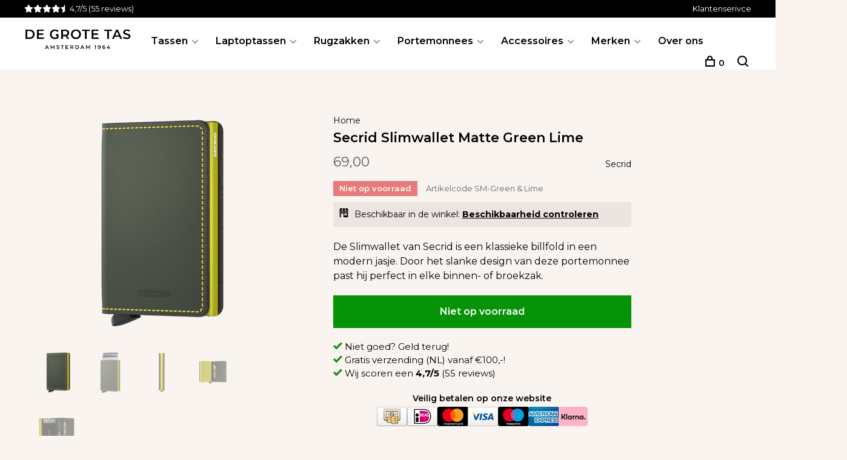

--- FILE ---
content_type: text/html;charset=utf-8
request_url: https://www.degrotetas.nl/secrid-slimwallet-matte-green-lime.html
body_size: 13753
content:
<!DOCTYPE html>
<html lang="nl">
  <head>
    
<!-- Google Tag Manager -->
<script>(function(w,d,s,l,i){w[l]=w[l]||[];w[l].push({'gtm.start':
new Date().getTime(),event:'gtm.js'});var f=d.getElementsByTagName(s)[0],
j=d.createElement(s),dl=l!='dataLayer'?'&l='+l:'';j.async=true;j.src=
'https://www.googletagmanager.com/gtm.js?id='+i+dl;f.parentNode.insertBefore(j,f);
})(window,document,'script','dataLayer','GTM-5FZ7DZFB');</script>
<!-- End Google Tag Manager -->     
    
    <meta charset="utf-8"/>
<!-- [START] 'blocks/head.rain' -->
<!--

  (c) 2008-2026 Lightspeed Netherlands B.V.
  http://www.lightspeedhq.com
  Generated: 25-01-2026 @ 12:08:34

-->
<link rel="canonical" href="https://www.degrotetas.nl/secrid-slimwallet-matte-green-lime.html"/>
<link rel="alternate" href="https://www.degrotetas.nl/index.rss" type="application/rss+xml" title="Nieuwe producten"/>
<meta name="robots" content="noodp,noydir"/>
<meta name="google-site-verification" content="QcR-OkIn_XC_lQhrI-nrKShP1OAfBM9ag-JLLtzoP9s"/>
<meta name="google-site-verification" content="ePJOoThJkH6PgnR0DSF30KczmWkJfYmsakQRfSPQatE"/>
<meta property="og:url" content="https://www.degrotetas.nl/secrid-slimwallet-matte-green-lime.html?source=facebook"/>
<meta property="og:site_name" content="De Grote Tas"/>
<meta property="og:title" content="Secrid Slimwallet Matte Green Lime"/>
<meta property="og:description" content="De Slimwallet van Secrid is een klassieke billfold in een modern jasje. Door het slanke design van deze portemonnee past hij perfect in elke binnen- of broekzak"/>
<meta property="og:image" content="https://cdn.webshopapp.com/shops/331649/files/418679895/secrid-secrid-slimwallet-matte-green-lime.jpg"/>
<!--[if lt IE 9]>
<script src="https://cdn.webshopapp.com/assets/html5shiv.js?2025-02-20"></script>
<![endif]-->
<!-- [END] 'blocks/head.rain' -->
        
        
        
          <meta property="product:brand" content="Secrid">            <meta property="product:condition" content="new">
      <meta property="product:price:amount" content="69.00">
      <meta property="product:price:currency" content="EUR">
      <meta property="product:retailer_item_id" content="SM-Green &amp; Lime">        <title>Secrid Slimwallet Matte Green Lime - De Grote Tas</title>
    <meta name="description" content="De Slimwallet van Secrid is een klassieke billfold in een modern jasje. Door het slanke design van deze portemonnee past hij perfect in elke binnen- of broekzak" />
    <meta name="keywords" content="Secrid, Secrid, Slimwallet, Matte, Green, Lime" />
    <meta http-equiv="X-UA-Compatible" content="ie=edge">
    <meta name="viewport" content="width=device-width, initial-scale=1.0">
    <meta name="apple-mobile-web-app-capable" content="yes">
    <meta name="apple-mobile-web-app-status-bar-style" content="black">
    <meta name="viewport" content="width=device-width, initial-scale=1, maximum-scale=1, user-scalable=0"/>

    <link rel="shortcut icon" href="https://cdn.webshopapp.com/shops/331649/themes/180354/v/1649563/assets/favicon.ico?20240723141655" type="image/x-icon" />
    <link href='//fonts.googleapis.com/css?family=Montserrat:400,400i,300,500,600,700,700i,800,900' rel='stylesheet' type='text/css'>
        <link rel="stylesheet" href="https://cdn.webshopapp.com/assets/gui-2-0.css?2025-02-20" />
    <link rel="stylesheet" href="https://cdn.webshopapp.com/assets/gui-responsive-2-0.css?2025-02-20" /> 
    <link rel="stylesheet" href="https://cdn.webshopapp.com/shops/331649/themes/180354/assets/style.css?20251120151023">
    <link rel="stylesheet" href="https://cdn.webshopapp.com/shops/331649/themes/180354/assets/settings.css?20251120151023" />
    <link rel="stylesheet" href="https://cdnjs.cloudflare.com/ajax/libs/font-awesome/6.0.0/css/all.min.css">
    
    <script src="//ajax.googleapis.com/ajax/libs/jquery/3.0.0/jquery.min.js"></script>
    <script>
      	if( !window.jQuery ) document.write('<script src="https://cdn.webshopapp.com/shops/331649/themes/180354/assets/jquery-3.0.0.min.js?20251120151023"><\/script>');
    </script>
    <script src="//cdn.jsdelivr.net/npm/js-cookie@2/src/js.cookie.min.js"></script>
    
    <script src="https://cdn.webshopapp.com/assets/gui.js?2025-02-20"></script>
    <script src="https://cdn.webshopapp.com/assets/gui-responsive-2-0.js?2025-02-20"></script>
    <script src="https://cdn.webshopapp.com/shops/331649/themes/180354/assets/scripts-min.js?20251120151023"></script>
    
        
        
        
    
  </head>
  <body class="page-secrid-slimwallet-matte-green-lime">
    
        
          

<div class="topbar">
  <div class="topbar-left">
    <div class="star-rating">
      <i class="fa-solid fa-star"></i>
      <i class="fa-solid fa-star"></i>
      <i class="fa-solid fa-star"></i>
      <i class="fa-solid fa-star"></i>
      <i class="fa-solid fa-star-half"></i>
    </div>
    <a target="_blank" style="color:white;" href="https://www.google.com/search?sa=X&amp;sca_esv=42af3b39e79317f4&amp;sca_upv=1&amp;tbm=lcl&amp;q=De+Grote+Tas+Reviews&amp;rflfq=1&amp;num=20&amp;stick=H4sIAAAAAAAAAONgkxI2NjQwNjE3NDCzNLE0NrM0NzGz2MDI-IpRxCVVwb0ovyRVISSxWCEotSwztbx4EStWYQDqpmriSAAAAA&amp;rldimm=3103471069493697468&amp;hl=nl-N"><span class="rating-score text-white">4,7/5</span><span itemprop="count"> (55 reviews) </span></a>
  </div>

  <div class="topbar-right">
    <a href="/service/">Klantenserivce</a>
  </div>
</div>


<div class="mobile-nav-overlay"></div>

<header class="site-header site-header-lg">
  
    
  <a href="https://www.degrotetas.nl/" class="logo logo-lg ">
          <img src="https://cdn.webshopapp.com/shops/331649/themes/180354/v/1635526/assets/logo.png?20221208155113" alt="De Grote Tas" class="logo-image">
      <img src="https://cdn.webshopapp.com/shops/331649/themes/180354/v/1635538/assets/logo-white.png?20221208160944" alt="De Grote Tas" class="logo-image logo-image-white">
          </a>

  <nav class="main-nav nav-style">
    <ul>
      
                  	
      	      
     	                                                                                                                                                                                                                                                                                                                                                                                                                                                                                                                                        
            <li class="menu-item-category-11740365 has-child">
              <a href="https://www.degrotetas.nl/tassen/">Tassen</a>

                                            <button class="mobile-menu-subopen">
                  <span class="nc-icon-mini arrows-3_small-down"></span>
                </button>
              
                                            <ul class="">
                                                                              
                    <li class="subsubitem">
                      <a class="underline-hover" href="https://www.degrotetas.nl/tassen/schoudertassen/" title="Schoudertassen">Schoudertassen</a>

                                            
                                                                </li>
                                                                              
                    <li class="subsubitem">
                      <a class="underline-hover" href="https://www.degrotetas.nl/tassen/aktetassen/" title="Aktetassen">Aktetassen</a>

                                            
                                                                </li>
                                                                                                                                                                  
                    <li class="subsubitem">
                      <a class="underline-hover" href="https://www.degrotetas.nl/tassen/crossbody-tassen/" title="Crossbody tassen">Crossbody tassen</a>

                                            
                                                                </li>
                                                                              
                    <li class="subsubitem">
                      <a class="underline-hover" href="https://www.degrotetas.nl/tassen/handtassen/" title="Handtassen">Handtassen</a>

                                            
                                                                </li>
                                                                                                                                                                  
                    <li class="subsubitem">
                      <a class="underline-hover" href="https://www.degrotetas.nl/tassen/heuptassen/" title="Heuptassen">Heuptassen</a>

                                            
                                                                </li>
                                                                              
                    <li class="subsubitem">
                      <a class="underline-hover" href="https://www.degrotetas.nl/tassen/telefoontasjes/" title="Telefoontasjes">Telefoontasjes</a>

                                            
                                                                </li>
                                                                              
                    <li class="subsubitem">
                      <a class="underline-hover" href="https://www.degrotetas.nl/tassen/reistassen/" title="Reistassen">Reistassen</a>

                                            
                                                                </li>
                                                                              
                    <li class="subsubitem">
                      <a class="underline-hover" href="https://www.degrotetas.nl/tassen/shoppers/" title="Shoppers">Shoppers</a>

                                            
                                                                </li>
                                  </ul>
                          </li>
                                                                                                                                                                                                                                                                          
            <li class="menu-item-category-11740377 has-child">
              <a href="https://www.degrotetas.nl/laptoptassen/">Laptoptassen</a>

                                            <button class="mobile-menu-subopen">
                  <span class="nc-icon-mini arrows-3_small-down"></span>
                </button>
              
                                            <ul class="">
                                                                              
                    <li class="subsubitem">
                      <a class="underline-hover" href="https://www.degrotetas.nl/laptoptassen/laptop-schoudertassen/" title="Laptop schoudertassen">Laptop schoudertassen</a>

                                            
                                                                </li>
                                                                                                                                                                  
                    <li class="subsubitem">
                      <a class="underline-hover" href="https://www.degrotetas.nl/laptoptassen/laptop-rugzakken/" title="Laptop rugzakken">Laptop rugzakken</a>

                                            
                                                                </li>
                                                                              
                    <li class="subsubitem">
                      <a class="underline-hover" href="https://www.degrotetas.nl/laptoptassen/laptophoezen/" title="Laptophoezen">Laptophoezen</a>

                                            
                                                                </li>
                                  </ul>
                          </li>
                                                                                                                                                                                                                  
            <li class="menu-item-category-11740382 has-child">
              <a href="https://www.degrotetas.nl/rugzakken/">Rugzakken</a>

                                            <button class="mobile-menu-subopen">
                  <span class="nc-icon-mini arrows-3_small-down"></span>
                </button>
              
                                            <ul class="">
                                                                                                                                                                  
                    <li class="subsubitem">
                      <a class="underline-hover" href="https://www.degrotetas.nl/rugzakken/laptop-rugzakken/" title="Laptop rugzakken">Laptop rugzakken</a>

                                            
                                                                </li>
                                                                              
                    <li class="subsubitem">
                      <a class="underline-hover" href="https://www.degrotetas.nl/rugzakken/waterafstotende-rugzakken/" title="Waterafstotende rugzakken">Waterafstotende rugzakken</a>

                                            
                                                                </li>
                                  </ul>
                          </li>
                                                                                                                                                                                                                                                                                                                                  
            <li class="menu-item-category-11740385 has-child">
              <a href="https://www.degrotetas.nl/portemonnees/">Portemonnees</a>

                                            <button class="mobile-menu-subopen">
                  <span class="nc-icon-mini arrows-3_small-down"></span>
                </button>
              
                                            <ul class="">
                                                                              
                    <li class="subsubitem">
                      <a class="underline-hover" href="https://www.degrotetas.nl/portemonnees/pasjeshouders/" title="Pasjeshouders">Pasjeshouders</a>

                                            
                                                                </li>
                                                                              
                    <li class="subsubitem">
                      <a class="underline-hover" href="https://www.degrotetas.nl/portemonnees/paspoorthouders/" title="Paspoorthouders">Paspoorthouders</a>

                                            
                                                                </li>
                                                                              
                    <li class="subsubitem">
                      <a class="underline-hover" href="https://www.degrotetas.nl/portemonnees/sleuteletuis/" title="Sleuteletuis ">Sleuteletuis </a>

                                            
                                                                </li>
                                                                              
                    <li class="subsubitem">
                      <a class="underline-hover" href="https://www.degrotetas.nl/portemonnees/coin-purses/" title="Coin purses">Coin purses</a>

                                            
                                                                </li>
                                  </ul>
                          </li>
                                                                                                                                                                                                                                                                                                                                                                                                                                                                                                                                                                                                                              
            <li class="menu-item-category-11740391 has-child">
              <a href="https://www.degrotetas.nl/accessoires/">Accessoires</a>

                                            <button class="mobile-menu-subopen">
                  <span class="nc-icon-mini arrows-3_small-down"></span>
                </button>
              
                                            <ul class="">
                                                                              
                    <li class="subsubitem">
                      <a class="underline-hover" href="https://www.degrotetas.nl/accessoires/toilettassen/" title="Toilettassen">Toilettassen</a>

                                            
                                                                </li>
                                                                              
                    <li class="subsubitem">
                      <a class="underline-hover" href="https://www.degrotetas.nl/accessoires/handschoenen/" title="Handschoenen">Handschoenen</a>

                                            
                                                                </li>
                                                                              
                    <li class="subsubitem">
                      <a class="underline-hover" href="https://www.degrotetas.nl/accessoires/sieradendoosjes/" title="Sieradendoosjes">Sieradendoosjes</a>

                                            
                                                                </li>
                                                                              
                    <li class="subsubitem">
                      <a class="underline-hover" href="https://www.degrotetas.nl/accessoires/brillenhoezen/" title="Brillenhoezen">Brillenhoezen</a>

                                            
                                                                </li>
                                                                              
                    <li class="subsubitem">
                      <a class="underline-hover" href="https://www.degrotetas.nl/accessoires/penetuis/" title="Penetuis">Penetuis</a>

                                            
                                                                </li>
                                                                              
                    <li class="subsubitem">
                      <a class="underline-hover" href="https://www.degrotetas.nl/accessoires/sleutelhangers/" title="Sleutelhangers">Sleutelhangers</a>

                                            
                                                                </li>
                                                                              
                    <li class="subsubitem">
                      <a class="underline-hover" href="https://www.degrotetas.nl/accessoires/hoeden/" title="Hoeden">Hoeden</a>

                                            
                                                                </li>
                                                                              
                    <li class="subsubitem">
                      <a class="underline-hover" href="https://www.degrotetas.nl/accessoires/sjaals/" title="Sjaals">Sjaals</a>

                                            
                                                                </li>
                                                                              
                    <li class="subsubitem">
                      <a class="underline-hover" href="https://www.degrotetas.nl/accessoires/riemen/" title="Riemen">Riemen</a>

                                            
                                                                </li>
                                                                              
                    <li class="subsubitem">
                      <a class="underline-hover" href="https://www.degrotetas.nl/accessoires/reisaccessoires/" title="Reisaccessoires ">Reisaccessoires </a>

                                            
                                                                </li>
                                  </ul>
                          </li>
                                                                                                                                                                                                                                                                                                                                                                                                                                                                                                                                                                                                                                                                                                                                                                                                      
            <li class="menu-item-category-11740406 has-child">
              <a href="https://www.degrotetas.nl/merken/">Merken</a>

                                            <button class="mobile-menu-subopen">
                  <span class="nc-icon-mini arrows-3_small-down"></span>
                </button>
              
                                            <ul class="">
                                                                                                                                                                                                                                                                                                                                                                                                                                                                                                                                      
                    <li class="subsubitem has-child">
                      <a class="underline-hover" href="https://www.degrotetas.nl/merken/adax/" title="ADAX">ADAX</a>

                                                                    <button class="mobile-menu-subopen">
                          <span class="nc-icon-mini arrows-3_small-down"></span>
                        </button>
                      
                                                                    <ul class="">
                                                      <li class="subsubitem">
                              <a class="underline-hover" href="https://www.degrotetas.nl/merken/adax/crossbody-tassen/" title="Crossbody tassen">Crossbody tassen</a>
                            </li>
                                                      <li class="subsubitem">
                              <a class="underline-hover" href="https://www.degrotetas.nl/merken/adax/schoudertassen/" title="Schoudertassen">Schoudertassen</a>
                            </li>
                                                      <li class="subsubitem">
                              <a class="underline-hover" href="https://www.degrotetas.nl/merken/adax/gewoven-tassen/" title="Gewoven tassen">Gewoven tassen</a>
                            </li>
                                                      <li class="subsubitem">
                              <a class="underline-hover" href="https://www.degrotetas.nl/merken/adax/suede-tassen/" title="Suede tassen">Suede tassen</a>
                            </li>
                                                      <li class="subsubitem">
                              <a class="underline-hover" href="https://www.degrotetas.nl/merken/adax/handtassen/" title="Handtassen">Handtassen</a>
                            </li>
                                                  </ul>
                                          </li>
                                                                              
                    <li class="subsubitem">
                      <a class="underline-hover" href="https://www.degrotetas.nl/merken/alpaca-loca/" title="Alpaca Loca">Alpaca Loca</a>

                                            
                                                                </li>
                                                                                                                                                                                                                                                                                                                                                                                                                                              
                    <li class="subsubitem has-child">
                      <a class="underline-hover" href="https://www.degrotetas.nl/merken/aunts-uncles/" title="Aunts &amp; Uncles">Aunts &amp; Uncles</a>

                                                                    <button class="mobile-menu-subopen">
                          <span class="nc-icon-mini arrows-3_small-down"></span>
                        </button>
                      
                                                                    <ul class="">
                                                      <li class="subsubitem">
                              <a class="underline-hover" href="https://www.degrotetas.nl/merken/aunts-uncles/tassen/" title="Tassen">Tassen</a>
                            </li>
                                                      <li class="subsubitem">
                              <a class="underline-hover" href="https://www.degrotetas.nl/merken/aunts-uncles/laptoptassen/" title="Laptoptassen">Laptoptassen</a>
                            </li>
                                                      <li class="subsubitem">
                              <a class="underline-hover" href="https://www.degrotetas.nl/merken/aunts-uncles/rugzakken/" title="Rugzakken">Rugzakken</a>
                            </li>
                                                      <li class="subsubitem">
                              <a class="underline-hover" href="https://www.degrotetas.nl/merken/aunts-uncles/portemonnees/" title="Portemonnees">Portemonnees</a>
                            </li>
                                                  </ul>
                                          </li>
                                                                                                                                                                                                                                                                                                                                                                                                                                                                                                                                      
                    <li class="subsubitem has-child">
                      <a class="underline-hover" href="https://www.degrotetas.nl/merken/campomaggi/" title="Campomaggi">Campomaggi</a>

                                                                    <button class="mobile-menu-subopen">
                          <span class="nc-icon-mini arrows-3_small-down"></span>
                        </button>
                      
                                                                    <ul class="">
                                                      <li class="subsubitem">
                              <a class="underline-hover" href="https://www.degrotetas.nl/merken/campomaggi/heuptassen/" title="Heuptassen">Heuptassen</a>
                            </li>
                                                      <li class="subsubitem">
                              <a class="underline-hover" href="https://www.degrotetas.nl/merken/campomaggi/schoudertassen/" title="Schoudertassen">Schoudertassen</a>
                            </li>
                                                      <li class="subsubitem">
                              <a class="underline-hover" href="https://www.degrotetas.nl/merken/campomaggi/crossbody-tassen/" title="Crossbody tassen">Crossbody tassen</a>
                            </li>
                                                      <li class="subsubitem">
                              <a class="underline-hover" href="https://www.degrotetas.nl/merken/campomaggi/handtassen/" title="Handtassen">Handtassen</a>
                            </li>
                                                      <li class="subsubitem">
                              <a class="underline-hover" href="https://www.degrotetas.nl/merken/campomaggi/laptoptassen/" title="Laptoptassen">Laptoptassen</a>
                            </li>
                                                  </ul>
                                          </li>
                                                                              
                    <li class="subsubitem">
                      <a class="underline-hover" href="https://www.degrotetas.nl/merken/carlala/" title="Carlala">Carlala</a>

                                            
                                                                </li>
                                                                                                                                                                                                                                                                                                                                                                                                                                                                                                                                      
                    <li class="subsubitem has-child">
                      <a class="underline-hover" href="https://www.degrotetas.nl/merken/castelijn-beerens/" title="Castelijn &amp; Beerens">Castelijn &amp; Beerens</a>

                                                                    <button class="mobile-menu-subopen">
                          <span class="nc-icon-mini arrows-3_small-down"></span>
                        </button>
                      
                                                                    <ul class="">
                                                      <li class="subsubitem">
                              <a class="underline-hover" href="https://www.degrotetas.nl/merken/castelijn-beerens/aktetassen/" title="Aktetassen">Aktetassen</a>
                            </li>
                                                      <li class="subsubitem">
                              <a class="underline-hover" href="https://www.degrotetas.nl/merken/castelijn-beerens/laptoptassen/" title="Laptoptassen">Laptoptassen</a>
                            </li>
                                                      <li class="subsubitem">
                              <a class="underline-hover" href="https://www.degrotetas.nl/merken/castelijn-beerens/laptop-rugzakken/" title="Laptop rugzakken">Laptop rugzakken</a>
                            </li>
                                                      <li class="subsubitem">
                              <a class="underline-hover" href="https://www.degrotetas.nl/merken/castelijn-beerens/reistassen/" title="Reistassen">Reistassen</a>
                            </li>
                                                      <li class="subsubitem">
                              <a class="underline-hover" href="https://www.degrotetas.nl/merken/castelijn-beerens/portemonnees/" title="Portemonnees ">Portemonnees </a>
                            </li>
                                                  </ul>
                                          </li>
                                                                              
                    <li class="subsubitem">
                      <a class="underline-hover" href="https://www.degrotetas.nl/merken/leonhard-heyden/" title="Leonhard Heyden">Leonhard Heyden</a>

                                            
                                                                </li>
                                                                              
                    <li class="subsubitem">
                      <a class="underline-hover" href="https://www.degrotetas.nl/merken/markberg/" title="Markberg">Markberg</a>

                                            
                                                                </li>
                                                                              
                    <li class="subsubitem">
                      <a class="underline-hover" href="https://www.degrotetas.nl/merken/mutsaers/" title="Mutsaers">Mutsaers</a>

                                            
                                                                </li>
                                                                                                                                                                                                                                                                                                                                                                                                                                                                                                                                      
                    <li class="subsubitem has-child">
                      <a class="underline-hover" href="https://www.degrotetas.nl/merken/o-my-bag/" title="O My Bag">O My Bag</a>

                                                                    <button class="mobile-menu-subopen">
                          <span class="nc-icon-mini arrows-3_small-down"></span>
                        </button>
                      
                                                                    <ul class="">
                                                      <li class="subsubitem">
                              <a class="underline-hover" href="https://www.degrotetas.nl/merken/o-my-bag/tassen/" title="Tassen">Tassen</a>
                            </li>
                                                      <li class="subsubitem">
                              <a class="underline-hover" href="https://www.degrotetas.nl/merken/o-my-bag/shoppers/" title="Shoppers">Shoppers</a>
                            </li>
                                                      <li class="subsubitem">
                              <a class="underline-hover" href="https://www.degrotetas.nl/merken/o-my-bag/laptoptassen/" title="Laptoptassen">Laptoptassen</a>
                            </li>
                                                      <li class="subsubitem">
                              <a class="underline-hover" href="https://www.degrotetas.nl/merken/o-my-bag/portemonnees/" title="Portemonnees">Portemonnees</a>
                            </li>
                                                      <li class="subsubitem">
                              <a class="underline-hover" href="https://www.degrotetas.nl/merken/o-my-bag/coin-purses/" title="Coin purses">Coin purses</a>
                            </li>
                                                  </ul>
                                          </li>
                                                                              
                    <li class="subsubitem">
                      <a class="underline-hover" href="https://www.degrotetas.nl/merken/secrid/" title="Secrid">Secrid</a>

                                            
                                                                </li>
                                                                                                                                                                                                                                                              
                    <li class="subsubitem has-child">
                      <a class="underline-hover" href="https://www.degrotetas.nl/merken/the-bridge/" title="The Bridge">The Bridge</a>

                                                                    <button class="mobile-menu-subopen">
                          <span class="nc-icon-mini arrows-3_small-down"></span>
                        </button>
                      
                                                                    <ul class="">
                                                      <li class="subsubitem">
                              <a class="underline-hover" href="https://www.degrotetas.nl/merken/the-bridge/tassen/" title="Tassen">Tassen</a>
                            </li>
                                                      <li class="subsubitem">
                              <a class="underline-hover" href="https://www.degrotetas.nl/merken/the-bridge/portemonnees/" title="Portemonnees">Portemonnees</a>
                            </li>
                                                  </ul>
                                          </li>
                                                                              
                    <li class="subsubitem">
                      <a class="underline-hover" href="https://www.degrotetas.nl/merken/travelteq/" title="Travelteq ">Travelteq </a>

                                            
                                                                </li>
                                  </ul>
                          </li>
                  
      
                        
      	        <li class="">
          <a href="https://www.degrotetas.nl/service/about/" title="Over ons">
            Over ons
          </a>
        </li>
              
                                                      
      
      <li class="menu-item-mobile-only m-t-30">
                <a href="#" title="Account" data-featherlight="#loginModal">Login / Register</a>
              </li>
      
            
              
      
    </ul>
  </nav>

  <nav class="secondary-nav nav-style">
     <div class="search-header secondary-style">
      <form action="https://www.degrotetas.nl/search/" method="get" id="searchForm">
        <input type="text" name="q" autocomplete="off" value="" placeholder="Zoek naar artikel">
        <a href="#" class="search-close">Sluiten</a>
        <div class="search-results"></div>
      </form>
    </div>
    
    <ul>
      <li class="menu-item-desktop-only menu-item-account">
                <a href="#" title="Account" data-featherlight="#loginModal">  </a>
              </li>
      
            
              
      
            
            
      <li>
        <a href="#" title="Winkelwagen" class="cart-trigger"><span class="nc-icon-mini shopping_bag-20"></span>0</a>
      </li>

      <li class="search-trigger-item">
        <a href="#" title="Zoeken" class="search-trigger"><span class="nc-icon-mini ui-1_zoom"></span></a>
      </li>
    </ul>

   
    
    <a class="burger">
      <span></span>
    </a>
    
  </nav>
</header>    
    <div class="page-content">
      
                                      	      	              	      	      	            
      <script>
      var product_image_size = '660x660x2',
          product_image_thumb = '132x132x2',
          product_in_stock_label = 'Op voorraad',
          product_backorder_label = 'In backorder',
      		product_out_of_stock_label = 'Niet op voorraad',
          product_multiple_variant_label = 'View all product options',
          show_variant_picker = 1,
          display_variants_on_product_card = 0,
          display_variant_picker_on = 'all',
          show_newsletter_promo_popup = 0,
          newsletter_promo_delay = '10000',
          newsletter_promo_hide_until = '7',
      		currency_format = '€',
          number_format = '0,0.00',
      		shop_url = 'https://www.degrotetas.nl/',
          shop_id = '331649',
        	readmore = 'Lees meer',
          search_url = "https://www.degrotetas.nl/search/",
          search_empty = 'Geen producten gevonden',
                    view_all_results = 'Bekijk alle resultaten';
    	</script>
			
            <div itemscope itemtype="http://schema.org/BreadcrumbList">
	<div itemprop="itemListElement" itemscope itemtype="http://schema.org/ListItem">
    <a itemprop="item" href="https://www.degrotetas.nl/"><span itemprop="name" content="Home"></span></a>
    <meta itemprop="position" content="1" />
  </div>
    	<div itemprop="itemListElement" itemscope itemtype="http://schema.org/ListItem">
      <a itemprop="item" href="https://www.degrotetas.nl/secrid-slimwallet-matte-green-lime.html"><span itemprop="name" content="Secrid Slimwallet Matte Green Lime"></span></a>
      <meta itemprop="position" content="2" />
    </div>
  </div>

<div itemscope itemtype="https://schema.org/Product">
  <meta itemprop="name" content="Secrid Secrid Slimwallet Matte Green Lime">
  <meta itemprop="brand" content="Secrid" />  <meta itemprop="description" content="De Slimwallet van Secrid is een klassieke billfold in een modern jasje. Door het slanke design van deze portemonnee past hij perfect in elke binnen- of broekzak." />  <meta itemprop="image" content="https://cdn.webshopapp.com/shops/331649/files/418679895/300x250x2/secrid-secrid-slimwallet-matte-green-lime.jpg" />  
    <meta itemprop="mpn" content="SM-Green &amp; Lime" />  <meta itemprop="sku" content="SM-Green &amp; Lime" />  <div itemprop="offers" itemscope itemtype="https://schema.org/Offer">
    <meta itemprop="priceCurrency" content="EUR">
    <meta itemprop="price" content="69.00" />
    <meta itemprop="itemCondition" itemtype="https://schema.org/OfferItemCondition" content="https://schema.org/NewCondition"/>
   	    <meta itemprop="availability" content="https://schema.org/OutOfStock"/>
        <meta itemprop="url" content="https://www.degrotetas.nl/secrid-slimwallet-matte-green-lime.html" />  </div>
    </div>
      <div class="cart-sidebar-container">
  <div class="cart-sidebar">
    <button class="cart-sidebar-close" aria-label="Close">✕</button>
    <div class="cart-sidebar-title">
      <h5>Winkelwagen</h5>
      <p><span class="item-qty"></span> artikelen</p>
    </div>
    
    <div class="cart-sidebar-body">
        
      <div class="no-cart-products">Geen producten gevonden...</div>
      
    </div>
    
      </div>
</div>      <!-- Login Modal -->
<div class="modal-lighbox login-modal" id="loginModal">
  <div class="row">
    <div class="col-sm-6 m-b-30 login-row p-r-30 sm-p-r-15">
      <h4>Inloggen</h4>
      <p>Als u een account bij ons heeft, meld u dan aan.</p>
      <form action="https://www.degrotetas.nl/account/loginPost/?return=https%3A%2F%2Fwww.degrotetas.nl%2Fsecrid-slimwallet-matte-green-lime.html" method="post" class="secondary-style">
        <input type="hidden" name="key" value="3fb6880297e59666425d319fb90440de" />
        <div class="form-row">
          <input type="text" name="email" autocomplete="on" placeholder="E-mailadres" class="required" />
        </div>
        <div class="form-row">
          <input type="password" name="password" autocomplete="on" placeholder="Wachtwoord" class="required" />
        </div>
        <div class="">
          <a class="button button-arrow button-solid button-block popup-validation m-b-15" href="javascript:;" title="Inloggen">Inloggen</a>
                  </div>
      </form>
    </div>
    <div class="col-sm-6 m-b-30 p-l-30 sm-p-l-15">
      <h4>Registreren</h4>
      <p class="register-subtitle">Door een account aan te maken in deze winkel kunt u het betalingsproces sneller doorlopen, meerdere adressen opslaan, bestellingen bekijken en volgen en meer.</p>
      <a class="button button-arrow" href="https://www.degrotetas.nl/account/register/" title="Account aanmaken">Account aanmaken</a>
    </div>
  </div>
  <div class="text-center forgot-password">
    <a class="forgot-pw" href="https://www.degrotetas.nl/account/password/">Wachtwoord vergeten?</a>
  </div>
</div>      
      <main class="main-content">
                  		
<div class="container">
  <!-- Single product into -->
  <div class="product-intro" data-brand="Secrid">
    <div class="row">
      <div class="col-md-5 stick-it-in">
        <div class="product-media">
          
          <div class="product-images">
                        <div class="product-image">
              <a href="https://cdn.webshopapp.com/shops/331649/files/418679895/image.jpg" data-caption="">
                <img src="https://cdn.webshopapp.com/shops/331649/files/418679895/768x768x2/secrid-secrid-slimwallet-matte-green-lime.jpg" data-thumb="https://cdn.webshopapp.com/shops/331649/files/418679895/132x132x2/image.jpg" height="768" width="768" alt="Secrid Secrid Slimwallet Matte Green Lime">
              </a>
            </div>
                        <div class="product-image">
              <a href="https://cdn.webshopapp.com/shops/331649/files/418679896/image.jpg" data-caption="">
                <img src="https://cdn.webshopapp.com/shops/331649/files/418679896/768x768x2/secrid-secrid-slimwallet-matte-green-lime.jpg" data-thumb="https://cdn.webshopapp.com/shops/331649/files/418679896/132x132x2/image.jpg" height="768" width="768" alt="Secrid Secrid Slimwallet Matte Green Lime">
              </a>
            </div>
                        <div class="product-image">
              <a href="https://cdn.webshopapp.com/shops/331649/files/418679897/image.jpg" data-caption="">
                <img src="https://cdn.webshopapp.com/shops/331649/files/418679897/768x768x2/secrid-secrid-slimwallet-matte-green-lime.jpg" data-thumb="https://cdn.webshopapp.com/shops/331649/files/418679897/132x132x2/image.jpg" height="768" width="768" alt="Secrid Secrid Slimwallet Matte Green Lime">
              </a>
            </div>
                        <div class="product-image">
              <a href="https://cdn.webshopapp.com/shops/331649/files/418679898/image.jpg" data-caption="">
                <img src="https://cdn.webshopapp.com/shops/331649/files/418679898/768x768x2/secrid-secrid-slimwallet-matte-green-lime.jpg" data-thumb="https://cdn.webshopapp.com/shops/331649/files/418679898/132x132x2/image.jpg" height="768" width="768" alt="Secrid Secrid Slimwallet Matte Green Lime">
              </a>
            </div>
                        <div class="product-image">
              <a href="https://cdn.webshopapp.com/shops/331649/files/418679899/image.jpg" data-caption="">
                <img src="https://cdn.webshopapp.com/shops/331649/files/418679899/768x768x2/secrid-secrid-slimwallet-matte-green-lime.jpg" data-thumb="https://cdn.webshopapp.com/shops/331649/files/418679899/132x132x2/image.jpg" height="768" width="768" alt="Secrid Secrid Slimwallet Matte Green Lime">
              </a>
            </div>
                      </div>
          
        </div>
      </div>
      <div class="col-md-7">
        <div class="product-content single-product-content" data-url="https://www.degrotetas.nl/secrid-slimwallet-matte-green-lime.html">
          
                    <!-- Breadcrumbs -->
          <div class="breadcrumbs">
            <a href="https://www.degrotetas.nl/" title="Home">Home</a>
                                              </div>  
                    
          <h1 class="h3 m-b-10">Secrid Slimwallet Matte Green Lime</h1>
          
          <div class="row product-meta">
            <div class="col-md-6">
              
              <div class="price">      
                  
                <span class="new-price"><span class="price-update" data-price="69">69,00</span></span>

                                
                 
              </div>
            </div>
            <div class="col-md-6 text-right p-t-10">
                              <div class="brand-name"><a href="https://www.degrotetas.nl/brands/secrid/">Secrid</a></div>
                          </div>
          </div>
          
          <div class="row m-b-20">
            <div class="col-xs-12">
              
                            <div class="stock">
                                <div class="error">Niet op voorraad</div>
                              </div>
                            

                            <div class="ratings">
                                                      <div class="align-bottom">
                    <div class="product-code"><span class="title">Artikelcode</span> SM-Green &amp; Lime</div>
                  </div>
                  
              </div>
                            
                            <div class="mt-3 d-flex align-items-center">
              	<div class="omni-location-inventory m-t-10"><img src="https://cdn.webshopapp.com/shops/331649/files/461764862/store.webp" style="height:15px;margin-right:10px;"/>Beschikbaar in de winkel: <strong><span class="product-inventory-location-label" id="productLocationInventory">Beschikbaarheid controleren</span></strong>
            </div>
            </div>
                

  <link rel="stylesheet" type="text/css" href="https://cdn.webshopapp.com/assets/gui-core.css?2025-02-20" />

  <div id="gui-modal-product-inventory-location-wrapper">
   <div class="gui-modal-product-inventory-location-background"></div>
   <div class="gui-modal-product-inventory-location" >
     <div class="gui-modal-product-inventory-location-header">
       <p class="gui-modal-product-inventory-location-label">Beschikbaar in de winkel</p>
       <span id="gui-modal-product-inventory-location-close">Sluiten</span>
     </div>
     <!-- Modal content -->
     <div class="gui-modal-product-inventory-location-container">
       <div id="gui-modal-product-inventory-location-content" class="gui-modal-product-inventory-location-content"></div>
       <div id="gui-modal-product-inventory-location-footer" class="gui-modal-product-inventory-location-footer"></div>
     </div>
   </div>
  </div>

  <script>
    (function() {
      function getInventoryState(quantity) {
        let inventoryPerLocationSetting = 'only_text';
        switch(inventoryPerLocationSetting) {
          case 'show_levels':
            return quantity > 0 ? 'Op voorraad ('+ quantity +')' : 'Niet op voorraad';
          default:
            return quantity > 0 ? 'Op voorraad' : 'Niet op voorraad';
        }
      }

      function createLocationRow(data, isFirstItem) {
        var locationData = data.location;

        if(!location){
          return null;
        }

        var firstItem      = isFirstItem ? '<hr class="gui-modal-product-inventory-location-content-row-divider"/>' : '';
        var inventoryState = getInventoryState(data.inventory);
        var titleString    = 'state in location';

        titleString = titleString.replace('state', inventoryState);
        titleString = titleString.replace('location', locationData.title);

        return [
          '<div class="gui-modal-product-inventory-location-content-row">', firstItem,
          '<p class="bold">', titleString, '</p>',
          '<p class="gui-product-inventory-address">', locationData.address.formatted, '</p>',
          '<hr class="gui-modal-product-inventory-location-content-row-divider"/>',
          '</div>'].join('');
      }

      function handleError(){
        $('#gui-modal-product-inventory-location-wrapper').show();
        $('#gui-modal-product-inventory-location-content').html('<div class="gui-modal-product-inventory-location-footer">Er is op dit moment geen voorraadinformatie beschikbaar voor dit product. Probeer het later opnieuw.</div>');
      }

      // Get product inventory location information
      function inventoryOnClick() {
        $.getJSON('https://www.degrotetas.nl/product-inventory/?id=276158107', function (response) {

          if(!response || !response.productInventory || (response.productInventory.locations && !response.productInventory.locations.length)){
            handleError();
            return;
          }

          var locations = response.productInventory.locations || [];

          var rows = locations.map(function(item, index) {
            return createLocationRow(item, index === 0)
          });

          $('#gui-modal-product-inventory-location-content').html(rows);

          var dateObj = new Date();
          var hours = dateObj.getHours() < 10 ? '0' + dateObj.getHours() : dateObj.getHours();
          var minutes = dateObj.getMinutes() < 10 ? '0' + dateObj.getMinutes() : dateObj.getMinutes();

          var footerContent = [
              '<div>',
              '<span class="bold">', 'Laatst bijgewerkt:', '</span> ',
              'Vandaag om ', hours, ':', minutes,
              '</div>',
              '<div>Prijzen online en in de winkel kunnen verschillen</div>'].join('');

          $('#gui-modal-product-inventory-location-footer').html(footerContent);

          $('#gui-modal-product-inventory-location-wrapper').show();
        }).fail(handleError);
      }

      $('#productLocationInventory').on('click', inventoryOnClick);

      // When the user clicks on 'Close' in the modal, close it
      $('#gui-modal-product-inventory-location-close').on('click', function(){
        $('#gui-modal-product-inventory-location-wrapper').hide();
      });

      // When the user clicks anywhere outside of the modal, close it
      $('.gui-modal-product-inventory-location-background').on('click', function(){
        $('#gui-modal-product-inventory-location-wrapper').hide();
      });
    })();
  </script>
              
            </div>
            <div class="col-xs-4 text-right">
                          
                            
            </div>
          </div>

          <div class="product-description m-b-20 sm-m-b-20">
            De Slimwallet van Secrid is een klassieke billfold in een modern jasje. Door het slanke design van deze portemonnee past hij perfect in elke binnen- of broekzak.
          </div>
          
                    
                    
          
          <form action="https://www.degrotetas.nl/cart/add/276158107/" id="product_configure_form" method="post" class="product_configure_form" data-cart-bulk-url="https://www.degrotetas.nl/cart/addBulk/">
            <div class="product_configure_form_wrapper">
              
                                          	                            
                                          
                            
                      
                            
                        
                          
                          	<a href="#" class="button button-block button-arrow button-solid button-disabled" title="Niet op voorraad">Niet op voorraad</a>
            	            </div>
            
                        
                        
          </form>
            
                    
          
                    
          <ul class="usp-list m-t-20">
            <li><i class="nc-icon-mini ui-1_check-simple"></i> <span class="font_8">Niet goed? Geld terug!</span></li>
            <li><i class="nc-icon-mini ui-1_check-simple"></i> <span class="font_8">Gratis verzending (NL) vanaf €100,-!</span></li>
            <li><i class="nc-icon-mini ui-1_check-simple"></i> <span class="font_8">                <a target="_blank" href="https://www.google.com/search?sa=X&amp;sca_esv=42af3b39e79317f4&amp;sca_upv=1&amp;tbm=lcl&amp;q=De+Grote+Tas+Reviews&amp;rflfq=1&amp;num=20&amp;stick=H4sIAAAAAAAAAONgkxI2NjQwNjE3NDCzNLE0NrM0NzGz2MDI-IpRxCVVwb0ovyRVISSxWCEotSwztbx4EStWYQDqpmriSAAAAA&amp;rldimm=3103471069493697468&amp;hl=nl-N"><span class="rating-score text-white">Wij scoren een <strong>4,7/5</strong></span><span itemprop="count"> (55 reviews) </span></a></span></li>
          </ul>
          
      <ul aria-label='' class='ss-payment-list m-t-20 bold' id='ss-payment-list-template--16746986799353__2e7ae7f5-d59f-45a0-9421-6bc2e419d91b'>
       <p class='ss-payment-text'>Veilig betalen op onze website</p>
                  <a href="https://www.degrotetas.nl/service/payment-methods/" title="Cash">
            <img data-src="https://cdn.webshopapp.com/assets/icon-payment-cash.png?2025-02-20" alt="Cash" class="lazy" />
          </a>
                  <a href="https://www.degrotetas.nl/service/payment-methods/" title="iDEAL">
            <img data-src="https://cdn.webshopapp.com/assets/icon-payment-ideal.png?2025-02-20" alt="iDEAL" class="lazy" />
          </a>
                  <a href="https://www.degrotetas.nl/service/payment-methods/" title="MasterCard">
            <img data-src="https://cdn.webshopapp.com/assets/icon-payment-mastercard.png?2025-02-20" alt="MasterCard" class="lazy" />
          </a>
                  <a href="https://www.degrotetas.nl/service/payment-methods/" title="Visa">
            <img data-src="https://cdn.webshopapp.com/assets/icon-payment-visa.png?2025-02-20" alt="Visa" class="lazy" />
          </a>
                  <a href="https://www.degrotetas.nl/service/payment-methods/" title="Maestro">
            <img data-src="https://cdn.webshopapp.com/assets/icon-payment-maestro.png?2025-02-20" alt="Maestro" class="lazy" />
          </a>
                  <a href="https://www.degrotetas.nl/service/payment-methods/" title="American Express">
            <img data-src="https://cdn.webshopapp.com/assets/icon-payment-americanexpress.png?2025-02-20" alt="American Express" class="lazy" />
          </a>
                  <a href="https://www.degrotetas.nl/service/payment-methods/" title="Klarna Pay Later">
            <img data-src="https://cdn.webshopapp.com/assets/icon-payment-klarnapaylater.png?2025-02-20" alt="Klarna Pay Later" class="lazy" />
          </a>
                </ul>
          
  
    
            
                    
      </div>
    </div>
  </div>
    </div>
          
          
  
    
  <!-- Product share -->
            
          
  
    <!-- Single product details -->
  <div class="single-product-details">
    
    <!-- Navigation tabs -->
    <ul class="tabs-nav single-product-details-nav">
            <li class="active"><a href="#product-long-description">Beschrijving</a></li>
                </ul>

        <!-- Single product details tab -->
    <div class="tabs-element single-product-details-tab active" id="product-long-description">
      <div class="row">
        
                
        <!-- Product details row -->
        <div class="col-md-9 col-lg-8">
        	<p>Deze portemonnee is klein van formaat, maar verrassend groot in opbergcapaciteit. Het mechanisme zelf heeft plek voor 5 passen met verdikte cijfers of 6 platte kaarten en geeft met één simpele beweging toegang tot je kaarten, zo zijn ze in een handomdraai klaar voor gebruik! De aluminium behuizing beschermt kaarten tegen buigen, breken en ongewenste draadloze communicatie (RFID bescherming). Daarbij biedt de Slimwallet binnenin het leer ruimte voor 4 extra passen of visitekaartjes. In het uitvouwbare compartiment kunt u bankbiljetten en/of bonnetjes kwijt. Secrid wordt volledig in Nederland ontworpen en gemaakt.</p>
<p>Het zachte gladde oppervlak maakt <strong>Matte</strong> leer kenmerkend kleurrijk en elegant. Een robuuste leersoort die alledaagse gebruik kan weerstaan.</p>
<p>Gewicht : 72 Gram</p>
<p>Afmetingen: 68x102x16 mm</p>
          
                  </div>
        
      </div>
    </div>
    
      </div>
    
  
  
  
  
      
    
  <script> 
document.addEventListener("DOMContentLoaded", function () {
    document.body.addEventListener("click", function (event) {
        if (event.target.id === "productLocationInventory") {
            console.log("Er is geklikt op 'Beschikbaarheid controleren'");

            // Observer die wacht tot de vestigingen in de DOM verschijnen
            const observer = new MutationObserver(function (mutations, obs) {
                const vestigingRows = document.querySelectorAll(".gui-modal-product-inventory-location-content-row");

                if (vestigingRows.length > 0) {
                    console.log(`Vestigingen gevonden: ${vestigingRows.length}`);
                    obs.disconnect(); // Stop observer zodra vestigingen zichtbaar zijn

                    const vestigingen = [
                        { link: "/service/amsterdam-nieuwe-spiegelstraat/", buttonText: "Bekijk winkel" },
                        { link: "/service/amsterdam-oude-hoogstraat/", buttonText: "Bekijk winkel" },
                        { link: "/service/haarlem/", buttonText: "Bekijk winkel" }
                    ];

                    vestigingRows.forEach((row, index) => {
                        if (!row.querySelector(".button-arrow") && vestigingen[index]) {
                            const addressElement = row.querySelector(".gui-product-inventory-address");

                            if (addressElement) {
                                console.log(`Vestiging ${index + 1}: Knop wordt onder adres geplaatst.`);

                                const buttonDiv = document.createElement("div");
                                buttonDiv.classList.add("button", "button-arrow");

                                const buttonLink = document.createElement("a");
                                buttonLink.href = vestigingen[index].link;
                                buttonLink.textContent = vestigingen[index].buttonText;

                                buttonDiv.appendChild(buttonLink);

                                // **Plaats de knop direct NA het adres-element**
                                addressElement.insertAdjacentElement("afterend", buttonDiv);

                                console.log(`Knop toegevoegd aan vestiging ${index + 1}`);
                            } else {
                                console.log(`Vestiging ${index + 1}: Geen adres gevonden, knop niet geplaatst.`);
                            }
                        }
                    });
                }
            });

            // Observer kijkt naar veranderingen in de hele pagina
            observer.observe(document.body, { childList: true, subtree: true });
        }
    });
});

  </script>
  
</div>

<div class="reviews-productpage-google">

<a href="https://www.google.com/search?sa=X&sca_esv=42af3b39e79317f4&sca_upv=1&tbm=lcl&q=De+Grote+Tas+Reviews&rflfq=1&num=20&stick=H4sIAAAAAAAAAONgkxI2NjQwNjE3NDCzNLE0NrM0NzGz2MDI-IpRxCVVwb0ovyRVISSxWCEotSwztbx4EStWYQDqpmriSAAAAA&rldimm=3103471069493697468&hl=nl-N" target="_blank" rel="noopener noreferrer">
  <div class="google-container d-flex justify-content-center">

    <img
      class="google-image"
      src="https://cdn.shopify.com/s/files/1/0798/4267/2987/files/Revive_39.png?v=1733346031"
      alt="googleImage"
    />

    <div class="google-rating">Score: 4.7/5 op</div>

    <img
      class="google-logo"
      src="https://upload.wikimedia.org/wikipedia/commons/thumb/2/2f/Google_2015_logo.svg/640px-Google_2015_logo.svg.png"
      alt="google logo"
    />
  </div>
</a>
  
<h2 class="text-center d-flex justify-content-center m-t-20">Onze klanten waarderen onze servcie!</h2>

<div class="reviews-barv2 m-t-20">
  <div class="reviews-wrapperv2">

    <div class="reviews-textv2">
      <span><strong>Wim Hardeman</strong><br>En weer zijn 5 sterren niet genoeg!<br>Prachtige tas én geweldige hulp bij indelen.</span>
    </div>

    <div class="reviews-textv2">
      <span><strong>Roelof de Vos</strong><br>Fijne winkel, mooie producten.<br>Vriendelijk en eerlijk personeel!</span>
    </div>

    <div class="reviews-textv2">
      <span><strong>johannesMaria</strong><br>Charmante zaak en topservice.<br>Groot assortiment, klantgericht team.</span>
    </div>

    <div class="reviews-textv2">
      <span><strong>Jortal</strong><br>Geweldige winkel!<br>Wilde alles kopen, zoveel moois.</span>
    </div>

    <div class="reviews-textv2">
      <span><strong>Hans Farjon</strong><br>Perfecte werktas gevonden!<br>Personeel denkt echt met je mee.</span>
    </div>

    <div class="reviews-textv2">
      <span><strong>Joyce van der Woude</strong><br>Mooi winkeltje met klasse.<br>Altijd vriendelijk geholpen.</span>
    </div>

    <div class="reviews-textv2">
      <span><strong>Jet Alphenaar</strong><br>Echte authentieke tassenwinkel.<br>Veel keuze, topkwaliteit.</span>
    </div>

    <div class="reviews-textv2">
      <span><strong>Kobus Smit</strong><br>Zeer vriendelijk personeel.<br>Sfeervolle winkel, aanrader!</span>
    </div>

    <div class="reviews-textv2">
      <span><strong>Bert Van der Marel</strong><br>Altijd kwaliteit hier!<br>Ga nooit met lege handen naar huis.</span>
    </div>

    <div class="reviews-textv2">
      <span><strong>Anne Jochems</strong><br>Voor studie en werk perfecte tassen!<br>Heel blij mee.</span>
    </div>

    <div class="reviews-textv2">
      <span><strong>Riëtte van der Plas</strong><br>Vriendelijkheid staat centraal.<br>Topservice en prachtig aanbod.</span>
    </div>

    <div class="reviews-textv2">
      <span><strong>Huib Riethof</strong><br>Sinds 80 jaar dé plek voor tassen.<br>Unieke sfeer en vakmanschap.</span>
    </div>

    <div class="reviews-textv2">
      <span><strong>Elvire Nesselaar</strong><br>Bijzondere winkel met leren rugtassen.<br>Perfect voor cadeaus!</span>
    </div>

    <div class="reviews-textv2">
      <span><strong>蔡Cheng_liang</strong><br>Heel behulpzaam bij tax-free aankoop.<br>Supervriendelijke service!</span>
    </div>

  </div>
</div>


<div class="reviews-bar">
  <div class="reviews-wrapper">

    <div class="reviews-text">
      <span><strong>Neil Reilly</strong><br>Beste tassenwinkel ooit!<br>Al zes keer geslaagd voor kwaliteit.</span>
    </div>

    <div class="reviews-text">
      <span><strong>Ashley K</strong><br>Supervriendelijke verkoper!<br>Zo blij met mijn nieuwe tas.</span>
    </div>

    <div class="reviews-text">
      <span><strong>Gauthier Briere</strong><br>Exact wat ik zocht!<br>Vriendelijk en professioneel geholpen.</span>
    </div>

    <div class="reviews-text">
      <span><strong>Paddy McCarthy</strong><br>Veel keus & lokaal geproduceerd.<br>Echte Nederlandse kwaliteit.</span>
    </div>

    <div class="reviews-text">
      <span><strong>Liju Thomas Oommen</strong><br>Snel geslaagd voor een cadeau!<br>Prachtige collectie tassen.</span>
    </div>

    <div class="reviews-text">
      <span><strong>Sam Critchley</strong><br>Super hulp en groot aanbod.<br>Vooral de leren aktetassen zijn top.</span>
    </div>

    <div class="reviews-text">
      <span><strong>Tom Hardiman</strong><br>Veel keuze in lederwaren!<br>Ook mooie secrid-wallets.</span>
    </div>

    <div class="reviews-text">
      <span><strong>fernando araujo</strong><br>Fantastische Italiaanse koffer gekocht!<br>Wil meer!</span>
    </div>

    <div class="reviews-text">
      <span><strong>Michael Bruinhard</strong><br>Topkwaliteit!<br>Heel mooie collectie leren tassen.</span>
    </div>

    <div class="reviews-text">
      <span><strong>Inese Ozola</strong><br>Precies gevonden wat ik nodig had.<br>Grote keuze aan leren items.</span>
    </div>

    <div class="reviews-text">
      <span><strong>Stefan Grandjean</strong><br>Beste plek voor een echte ‘grote tas’.<br>Geweldige naam, geweldige winkel.</span>
    </div>

    <div class="reviews-text">
      <span><strong>M A</strong><br>Eindelijk gevonden wat ik zocht!<br>Na drie EU-landen, hier geslaagd.</span>
    </div>

    <div class="reviews-text">
      <span><strong>Sierdjan Westen</strong><br>Ongelooflijk aanbod aan tassen.<br>Echt uniek in z’n soort.</span>
    </div>

    <div class="reviews-text">
      <span><strong>Emma Hermans</strong><br>Mooie winkel en fijne mensen.<br>Ik kom zeker terug!</span>
    </div>

  </div>
</div>
</div>                </main>
			
            <footer><div class=""><div class="footer-menu col-lg-3"><h5 class="m-b-20"> Populaire categorieën</h5><ul><li><a href="https://www.degrotetas.nl/tassen/" title="Tassen">
            Tassen
          </a></li><li><a href="https://www.degrotetas.nl/laptoptassen/" title="Laptoptassen">
            Laptoptassen
          </a></li><li><a href="https://www.degrotetas.nl/rugzakken/" title="Rugzakken">
            Rugzakken
          </a></li><li><a href="https://www.degrotetas.nl/portemonnees/" title="Portemonnees">
            Portemonnees
          </a></li><li><a href="https://www.degrotetas.nl/accessoires/" title="Accessoires">
            Accessoires
          </a></li><li><a href="https://www.degrotetas.nl/merken/" title="Merken">
            Merken
          </a></li></ul></div><div class="footer-menu col-lg-3"><h5 class="m-b-20"> Populaire merken</h5><ul><li><a href="https://www.degrotetas.nl/merken/aunts-uncles/" title="Aunts &amp; Uncles">
            Aunts &amp; Uncles
          </a></li><li><a href="https://www.degrotetas.nl/merken/castelijn-beerens/" title="Castelijn &amp; Beerens">
            Castelijn &amp; Beerens
          </a></li><li><a href="https://www.degrotetas.nl/merken/leonhard-heyden/" title="Leonhard Heyden">
            Leonhard Heyden
          </a></li><li><a href="https://www.degrotetas.nl/merken/mutsaers/" title="Mutsaers">
            Mutsaers
          </a></li><li><a href="https://www.degrotetas.nl/merken/o-my-bag/" title="O My Bag">
            O My Bag
          </a></li><li><a href="https://www.degrotetas.nl/merken/the-bridge/" title="The Bridge">
            The Bridge
          </a></li></ul></div><div class="footer-menu col-lg-3"><h5 class="m-b-20"> Service</h5><ul><li><a href="https://www.degrotetas.nl/service/general-terms-conditions/">Algemene voorwaarden</a></li><li><a href="https://www.degrotetas.nl/service/privacy-policy/">Privacy Policy</a></li><li><a href="https://www.degrotetas.nl/service/payment-methods/">Betaalmethoden</a></li><li><a href="https://www.degrotetas.nl/service/shipping-returns/">Verzenden &amp; retourneren</a></li><li><a href="https://www.degrotetas.nl/service/">Contact</a></li><li><a href="/account/login/">Mijn account</a></li></ul></div><div class="footer-content footer-content-description"><div class="footer-contact-details"><!--                         <p><a href="/account/login/">Mijn account</a></p>
 --><h5 class="m-b-20"> Contact</h5><p>Onze winkels:<br><a href="/service/amsterdam-oude-hoogstraat/">Amsterdam - Oude Hoogstraat</a><br><a href="/service/amsterdam-nieuwe-spiegelstraat/">Amsterdam - Nieuwe Spiegelstraat</a><br><a href="/service/haarlem/">Haarlem - Oude Groenmarkt</a></p><div><a href="/cdn-cgi/l/email-protection#2152494e5161454446534e55445540520f4f4d"><span class="hint-text">E-mail: </span><span class="bold"><span class="__cf_email__" data-cfemail="62110a0d1222060705100d16071603114c0c0e">[email&#160;protected]</span></span></a></div></div><div class="footer-menu footer-menu-social"><ul><li><a href="https://www.facebook.com/degrotetas/" target="_blank" title="Facebook"><span class="nc-icon-mini social_logo-fb-simple"></span></a></li><li><a href="https://www.instagram.com/degrotetas/" target="_blank" title="Instagram De Grote Tas"><span class="nc-icon-mini social_logo-instagram"></span></a></li></ul></div></div></div></footer><div class="footer-bottom d-flex m-b-30"><div class="copyright">
  © Copyright 2026 De Grote Tas
      
    <div class="inline-block" itemscope itemtype="http://data-vocabulary.org/Review-aggregate">
     - <span itemprop="itemreviewed">De Grote Tas </span><span>scoort een</span><span itemprop="rating" itemscope itemtype="http://data-vocabulary.org/Rating"><span itemprop="average"> 4,7</span>/<span itemprop="best">5</span></span> op basis van
    <span itemprop="count"> 55 </span> reviews op <a target="_blank" href="https://www.google.com/search?sa=X&amp;sca_esv=42af3b39e79317f4&amp;sca_upv=1&amp;tbm=lcl&amp;q=De+Grote+Tas+Reviews&amp;rflfq=1&amp;num=20&amp;stick=H4sIAAAAAAAAAONgkxI2NjQwNjE3NDCzNLE0NrM0NzGz2MDI-IpRxCVVwb0ovyRVISSxWCEotSwztbx4EStWYQDqpmriSAAAAA&amp;rldimm=3103471069493697468&amp;hl=nl-N">Google</a></div></div><div class="payments"><a href="https://www.degrotetas.nl/service/payment-methods/" title="Cash"><img data-src="https://cdn.webshopapp.com/assets/icon-payment-cash.png?2025-02-20" alt="Cash" class="lazy" /></a><a href="https://www.degrotetas.nl/service/payment-methods/" title="iDEAL"><img data-src="https://cdn.webshopapp.com/assets/icon-payment-ideal.png?2025-02-20" alt="iDEAL" class="lazy" /></a><a href="https://www.degrotetas.nl/service/payment-methods/" title="MasterCard"><img data-src="https://cdn.webshopapp.com/assets/icon-payment-mastercard.png?2025-02-20" alt="MasterCard" class="lazy" /></a><a href="https://www.degrotetas.nl/service/payment-methods/" title="Visa"><img data-src="https://cdn.webshopapp.com/assets/icon-payment-visa.png?2025-02-20" alt="Visa" class="lazy" /></a><a href="https://www.degrotetas.nl/service/payment-methods/" title="Maestro"><img data-src="https://cdn.webshopapp.com/assets/icon-payment-maestro.png?2025-02-20" alt="Maestro" class="lazy" /></a><a href="https://www.degrotetas.nl/service/payment-methods/" title="American Express"><img data-src="https://cdn.webshopapp.com/assets/icon-payment-americanexpress.png?2025-02-20" alt="American Express" class="lazy" /></a><a href="https://www.degrotetas.nl/service/payment-methods/" title="Klarna Pay Later"><img data-src="https://cdn.webshopapp.com/assets/icon-payment-klarnapaylater.png?2025-02-20" alt="Klarna Pay Later" class="lazy" /></a></div></div>      <!-- [START] 'blocks/body.rain' -->
<script data-cfasync="false" src="/cdn-cgi/scripts/5c5dd728/cloudflare-static/email-decode.min.js"></script><script>
(function () {
  var s = document.createElement('script');
  s.type = 'text/javascript';
  s.async = true;
  s.src = 'https://www.degrotetas.nl/services/stats/pageview.js?product=139809963&hash=ca32';
  ( document.getElementsByTagName('head')[0] || document.getElementsByTagName('body')[0] ).appendChild(s);
})();
</script>
  <script defer src="https://groei.growww.today/adex.js"></script>
<script defer src="https://groei.growww.today/settings.js"></script>
<script defer src="https://groei.growww.today/lightspeed-c-series-v2-minified.js"></script>

<!-- Start VWO Async SmartCode -->
<link rel="preconnect" href="https://dev.visualwebsiteoptimizer.com" />
<script type='text/javascript' id='vwoCode'>
window._vwo_code || (function() {
var account_id=1003699,
version=2.1,
settings_tolerance=2000,
hide_element='body',
hide_element_style = 'opacity:0 !important;filter:alpha(opacity=0) !important;background:none !important;transition:none !important;',
/* DO NOT EDIT BELOW THIS LINE */
f=false,w=window,d=document,v=d.querySelector('#vwoCode'),cK='_vwo_'+account_id+'_settings',cc={};try{var c=JSON.parse(localStorage.getItem('_vwo_'+account_id+'_config'));cc=c&&typeof c==='object'?c:{}}catch(e){}var stT=cc.stT==='session'?w.sessionStorage:w.localStorage;code={nonce:v&&v.nonce,use_existing_jquery:function(){return typeof use_existing_jquery!=='undefined'?use_existing_jquery:undefined},library_tolerance:function(){return typeof library_tolerance!=='undefined'?library_tolerance:undefined},settings_tolerance:function(){return cc.sT||settings_tolerance},hide_element_style:function(){return'{'+(cc.hES||hide_element_style)+'}'},hide_element:function(){if(performance.getEntriesByName('first-contentful-paint')[0]){return''}return typeof cc.hE==='string'?cc.hE:hide_element},getVersion:function(){return version},finish:function(e){if(!f){f=true;var t=d.getElementById('_vis_opt_path_hides');if(t)t.parentNode.removeChild(t);if(e)(new Image).src='https://dev.visualwebsiteoptimizer.com/ee.gif?a='+account_id+e}},finished:function(){return f},addScript:function(e){var t=d.createElement('script');t.type='text/javascript';if(e.src){t.src=e.src}else{t.text=e.text}v&&t.setAttribute('nonce',v.nonce);d.getElementsByTagName('head')[0].appendChild(t)},load:function(e,t){var n=this.getSettings(),i=d.createElement('script'),r=this;t=t||{};if(n){i.textContent=n;d.getElementsByTagName('head')[0].appendChild(i);if(!w.VWO||VWO.caE){stT.removeItem(cK);r.load(e)}}else{var o=new XMLHttpRequest;o.open('GET',e,true);o.withCredentials=!t.dSC;o.responseType=t.responseType||'text';o.onload=function(){if(t.onloadCb){return t.onloadCb(o,e)}if(o.status===200||o.status===304){_vwo_code.addScript({text:o.responseText})}else{_vwo_code.finish('&e=loading_failure:'+e)}};o.onerror=function(){if(t.onerrorCb){return t.onerrorCb(e)}_vwo_code.finish('&e=loading_failure:'+e)};o.send()}},getSettings:function(){try{var e=stT.getItem(cK);if(!e){return}e=JSON.parse(e);if(Date.now()>e.e){stT.removeItem(cK);return}return e.s}catch(e){return}},init:function(){if(d.URL.indexOf('__vwo_disable__')>-1)return;var e=this.settings_tolerance();w._vwo_settings_timer=setTimeout(function(){_vwo_code.finish();stT.removeItem(cK)},e);var t;if(this.hide_element()!=='body'){t=d.createElement('style');var n=this.hide_element(),i=n?n+this.hide_element_style():'',r=d.getElementsByTagName('head')[0];t.setAttribute('id','_vis_opt_path_hides');v&&t.setAttribute('nonce',v.nonce);t.setAttribute('type','text/css');if(t.styleSheet)t.styleSheet.cssText=i;else t.appendChild(d.createTextNode(i));r.appendChild(t)}else{t=d.getElementsByTagName('head')[0];var i=d.createElement('div');i.style.cssText='z-index: 2147483647 !important;position: fixed !important;left: 0 !important;top: 0 !important;width: 100% !important;height: 100% !important;background: white !important;display: block !important;';i.setAttribute('id','_vis_opt_path_hides');i.classList.add('_vis_hide_layer');t.parentNode.insertBefore(i,t.nextSibling)}var o=window._vis_opt_url||d.URL,s='https://dev.visualwebsiteoptimizer.com/j.php?a='+account_id+'&u='+encodeURIComponent(o)+'&vn='+version;if(w.location.search.indexOf('_vwo_xhr')!==-1){this.addScript({src:s})}else{this.load(s+'&x=true')}}};w._vwo_code=code;code.init();})();
</script>
<!-- End VWO Async SmartCode -->
<!-- [END] 'blocks/body.rain' -->
      
    </div>
    
    <link rel="stylesheet" href="https://cdn.webshopapp.com/shops/331649/themes/180354/assets/custom.css?20251120151023" />
    <script src="https://cdn.webshopapp.com/shops/331649/themes/180354/assets/app.js?20251120151023"></script>
    
        
        
  </body>
</html>